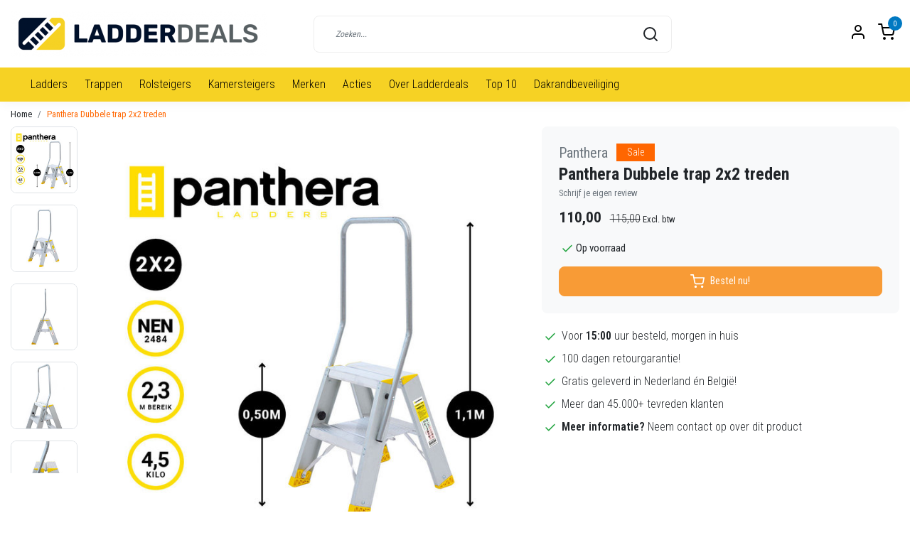

--- FILE ---
content_type: text/html;charset=utf-8
request_url: https://www.ladderdeals.nl/panthera-dubbele-trap-2x2-treden.html
body_size: 14684
content:
<!DOCTYPE html>
<html lang="nl">
<head>
  <!--
    Dynamic Theme
    Theme by InStijl Media
    https://www.instijlmedia.nl
    
    If you are interested in our special offers or some customizaton, please contact us at support@instijlmedia.nl.
    -->
    	  	<title>Panthera Dubbele trap 2x2 treden</title>
		    <meta name="description" content="Ladder nodig? Dubbele trap, Bordestrap, Vouwladder of Enkele ladder. ✓Gratis verzending ✓Direct leverbaar uit voorraad ✓Goedkoopste en Grootste voorraad v" />
  <meta name="keywords" content="Panthera, Panthera, Dubbele, trap, 2x2, treden" />
  <meta http-equiv="X-UA-Compatible" content="IE=Edge">
  <meta name="viewport" content="width=device-width">
  <meta name="apple-mobile-web-app-capable" content="yes">
  <meta name="apple-mobile-web-app-status-bar-style" content="black">
  <link rel="shortcut icon" href="https://cdn.webshopapp.com/shops/254937/themes/177432/v/232606/assets/favicon.ico?20210724000545" type="image/x-icon" />
  <meta property="og:title" content="Panthera Dubbele trap 2x2 treden">
  <meta property="og:type" content="website">
  <meta property="og:description" content="Ladder nodig? Dubbele trap, Bordestrap, Vouwladder of Enkele ladder. ✓Gratis verzending ✓Direct leverbaar uit voorraad ✓Goedkoopste en Grootste voorraad v">
  <meta property="og:site_name" content="Ladderdeals">
    <meta property="og:url" content="https://www.ladderdeals.nl/panthera-dubbele-trap-2x2-treden.html">
          <meta property="og:image" content="https://cdn.webshopapp.com/shops/254937/files/369825761/image.jpg">
  <meta property="og:image:width" content="1000px" />
  <meta property="og:image:height" content="525px" />
  	<link rel="preconnect" href="//ajax.googleapis.com">
	<link rel="preconnect" href="//cdn.webshopapp.com/">
	<link rel="preconnect" href="//cdn.webshopapp.com/">	
	<link rel="preconnect" href="//fonts.googleapis.com">
	<link rel="preconnect" href="//fonts.gstatic.com" crossorigin>
  <link rel="dns-prefetch" href="//ajax.googleapis.com">
	<link rel="dns-prefetch" href="//cdn.webshopapp.com/">
	<link rel="dns-prefetch" href="//cdn.webshopapp.com/">	
	<link rel="dns-prefetch" href="//fonts.googleapis.com">
	<link rel="dns-prefetch" href="//fonts.gstatic.com" crossorigin>
  <!-- Theme fonts -->
  <link href="//fonts.googleapis.com/css?family=Roboto%20Condensed:400,300,600,700" rel="preload" as="style">
    <link href="//fonts.googleapis.com/css?family=Roboto%20Condensed:400,300,600,700" rel="stylesheet">
	<!-- Theme CSS -->
  <link rel="stylesheet" href="https://cdn.webshopapp.com/shops/254937/themes/177432/assets/css-bootstrap.css?20211116115634" />
  <link rel="stylesheet" href="https://cdn.webshopapp.com/shops/254937/themes/177432/assets/css-owl-carousel.css?20211116115634" />
  <link rel="stylesheet" href="https://cdn.webshopapp.com/shops/254937/themes/177432/assets/style.css?20211116115634" />
  <link rel="stylesheet" href="https://cdn.webshopapp.com/shops/254937/themes/177432/assets/settings.css?20211116115634" />
  <script src="https://cdn.webshopapp.com/shops/254937/themes/177432/assets/js-jquery.js?20211116115634"></script>
  <!-- Google Tag Manager -->
      <meta charset="utf-8"/>
<!-- [START] 'blocks/head.rain' -->
<!--

  (c) 2008-2026 Lightspeed Netherlands B.V.
  http://www.lightspeedhq.com
  Generated: 21-01-2026 @ 05:28:02

-->
<link rel="canonical" href="https://www.ladderdeals.nl/panthera-dubbele-trap-2x2-treden.html"/>
<link rel="alternate" href="https://www.ladderdeals.nl/index.rss" type="application/rss+xml" title="Nieuwe producten"/>
<meta name="robots" content="noodp,noydir"/>
<meta name="google-site-verification" content="NfQU4ENmvoKyzw3cBAQvlbU0YjrO--py2Rt1nCJbUq8"/>
<meta property="og:url" content="https://www.ladderdeals.nl/panthera-dubbele-trap-2x2-treden.html?source=facebook"/>
<meta property="og:site_name" content="Ladderdeals"/>
<meta property="og:title" content="Panthera Dubbele trap 2x2 treden"/>
<meta property="og:description" content="Ladder nodig? Dubbele trap, Bordestrap, Vouwladder of Enkele ladder. ✓Gratis verzending ✓Direct leverbaar uit voorraad ✓Goedkoopste en Grootste voorraad v"/>
<meta property="og:image" content="https://cdn.webshopapp.com/shops/254937/files/369825761/panthera-panthera-dubbele-trap-2x2-treden.jpg"/>
<script src="https://www.powr.io/powr.js?external-type=lightspeed"></script>
<!--[if lt IE 9]>
<script src="https://cdn.webshopapp.com/assets/html5shiv.js?2025-02-20"></script>
<![endif]-->
<!-- [END] 'blocks/head.rain' -->
</head>
  
<body class="body osx webkit">
    <div id="wrapper" class="wrapper">
    <!-- Template -->
        
<header id="header" class="header-white nav-theme sticky-top">
    <div class="header-inner bg-header text-header">
    <div class="container-ism">
      <div class="row">
                <div class="col-6 col-lg-4 pr-0 order-xl-1">
          <div class="logo d-flex  justify-content-start align-items-center h-100">
            <a href="" title="" onclick="mobileNav($(this));return false;" id="resNavOpener" class="link link-menu text-center text-header mr-2 d-xl-none d-block" data-target="#overlayNavigation">
              <div class="menu-icon">
              <span class="fa fa-bars" data-feather="menu" aria-hidden="true"></span>
              </div>
            </a>
            <a href="https://www.ladderdeals.nl/" title="Ladderdeals | Professionele Ladders en Trappen voor de Beste Prijs">
              <img src="https://cdn.webshopapp.com/shops/254937/themes/177432/v/232606/assets/img-logo.png?20210724000545" alt="Ladderdeals | Professionele Ladders en Trappen voor de Beste Prijs" class="img-logo img-fluid">
            </a>
          </div>
        </div>
        <div class="col-1 col-lg-5 w-100 d-lg-block d-none justify-content-center align-self-center order-xl-2">
                              <div id="search">
                        <form role="search" action="https://www.ladderdeals.nl/collection/" method="get" id="formSearch" class="d-md-block d-none position-relative"  data-search-type="desktop">
                           <div class="search-theme white input-group-append btn-shortrounded align-items-center">
                  <input type="search" class="form-control border-squared-right border-0 py-3 h-auto focus-0" autocomplete="off" placeholder="Zoeken..." value="" name="q" id="search-input" data-device="desktop">
                  <a href="" class="btn btn-theme border-squared-left mb-0 p-0 px-3" type="submit" title="Zoeken" onclick="$('#formSearch').submit();">
                    <i class="fa fa-search" data-feather="search"></i>
                  </a>
               </div>
              <div class="autocomplete hide">
                                  <div class="search-title-box text-body all text-center py-2 px-3">
                    <span>Alle categorieën <i><em>(0)</em></i></span>
                 </div>
                <div class="products products-livesearch row px-3 mb-3 clearfix"></div>
                <div class="notfound hide p-3">Geen producten gevonden...</div>
                <div class="more px-3 mb-3 clear">
                                                      <a class="btn btn-secondary btn-sm result-btn livesearch" href="https://www.ladderdeals.nl/collection/">
                    <span>Bekijk alle resultaten</span>
                  </a>
                </div>
              </div>
            </form>
          </div>
                                      
                  </div>
        <div class="col-6 col-lg-3 order-3">
          <div class="d-inline-block h-100 float-right">
                        <div class="header-search d-lg-none d-inline-block h-100">
              <button class="btn-search btn-nav border-0 p-0 m-0 h-100 bg-header text-header focus-0" onclick="mobileNav($(this));return false;" data-target="#overlaySearch">
                <i class="fa fa-lg fa-search" aria-hidden="true" data-feather="search"></i>
              </button>
            </div>
                        <div class="header-user header-languages d-none h-100">
              <div class="dropdown">
                <button class="btn-user btn-nav border-0 p-0 m-0 h-100 text-header focus-0" onclick="mobileNav($(this));return false;" data-target="#overlayUser">
                        							                  	<span class="flag flag-nl"></span>
                  	      						                </button>
            	</div>
            </div>
                        <div class="header-user d-inline-block h-100">
              <button class="btn-user btn-nav border-0 p-0 m-0 h-100 text-header focus-0" onclick="mobileNav($(this));return false;" data-target="#overlayUser">
                <i class="fa fa-lg fa-user-o" aria-hidden="true" data-feather="user"></i>
              </button>
            </div>
                        <div class="header-cart d-inline-block h-100">
              <button class="btn-user btn-nav border-0 p-0 m-0 h-100 text-header focus-0 position-relative" onclick="mobileNav($(this));return false;" data-target="#overlayCart">
                <i class="fa fa-lg fa-shopping-cart" aria-hidden="true" data-feather="shopping-cart"></i>
                <span class="cart-count">0</span>
              </button>
            </div>
          </div>
        </div>

      </div>
    </div>
  </div>
            <nav id="megamenu" class="navbar navbar-expand-lg bg-navbar text-navbar py-0 d-xl-block d-none">
  <div class="container-ism">
    <div class="ism-mainnav">
      <ul class="nav mr-auto">
                                  <li class="nav-item item  categories">
            <a href="https://www.ladderdeals.nl/ladders/" class="nav-link">Ladders</a>
                                    <div class="subnav ism-dropdown">
                            	              	              	                                                              <ul class="subnav-col list-unstyled m-0">
                                          <li class="subitem">
                        <a href="https://www.ladderdeals.nl/ladders/enkele-ladders/" title="Enkele ladders">Enkele ladders</a>
                                              </li>
                                          <li class="subitem">
                        <a href="https://www.ladderdeals.nl/ladders/dubbele-ladders/" title="Dubbele ladders">Dubbele ladders</a>
                                              </li>
                                          <li class="subitem">
                        <a href="https://www.ladderdeals.nl/ladders/driedelige-ladders/" title="Driedelige ladders">Driedelige ladders</a>
                                              </li>
                                          <li class="subitem">
                        <a href="https://www.ladderdeals.nl/ladders/vouwladders/" title="Vouwladders">Vouwladders</a>
                                              </li>
                                          <li class="subitem">
                        <a href="https://www.ladderdeals.nl/ladders/telescopische-ladders/" title="Telescopische ladders">Telescopische ladders</a>
                                              </li>
                                          <li class="subitem">
                        <a href="https://www.ladderdeals.nl/ladders/dakladders/" title="Dakladders">Dakladders</a>
                                              </li>
                                          <li class="subitem">
                        <a href="https://www.ladderdeals.nl/ladders/plukladders/" title="Plukladders">Plukladders</a>
                                              </li>
                                          <li class="subitem">
                        <a href="https://www.ladderdeals.nl/ladders/ladder-accessoires/" title="Ladder accessoires">Ladder accessoires</a>
                                              </li>
                                          <li class="subitem">
                        <a href="https://www.ladderdeals.nl/ladders/onderdelen/" title="Onderdelen">Onderdelen</a>
                                              </li>
                                      </ul>
                              	            	            </div>
                    	</li>
                          <li class="nav-item item  categories">
            <a href="https://www.ladderdeals.nl/trappen/" class="nav-link">Trappen</a>
                                    <div class="subnav ism-dropdown">
                            	              	              	                                                              <ul class="subnav-col list-unstyled m-0">
                                          <li class="subitem">
                        <a href="https://www.ladderdeals.nl/trappen/huishoudtrappen/" title="Huishoudtrappen">Huishoudtrappen</a>
                                              </li>
                                          <li class="subitem">
                        <a href="https://www.ladderdeals.nl/trappen/bordestrappen/" title="Bordestrappen">Bordestrappen</a>
                                              </li>
                                          <li class="subitem">
                        <a href="https://www.ladderdeals.nl/trappen/dubbele-trappen/" title="Dubbele trappen">Dubbele trappen</a>
                                              </li>
                                          <li class="subitem">
                        <a href="https://www.ladderdeals.nl/trappen/multifunctionele-trappen/" title="Multifunctionele trappen">Multifunctionele trappen</a>
                                              </li>
                                          <li class="subitem">
                        <a href="https://www.ladderdeals.nl/trappen/magazijntrappen/" title="Magazijntrappen">Magazijntrappen</a>
                                              </li>
                                          <li class="subitem">
                        <a href="https://www.ladderdeals.nl/trappen/enkele-trappen/" title="Enkele trappen">Enkele trappen</a>
                                              </li>
                                          <li class="subitem">
                        <a href="https://www.ladderdeals.nl/trappen/onderdelen/" title="Onderdelen">Onderdelen</a>
                                              </li>
                                          <li class="subitem">
                        <a href="https://www.ladderdeals.nl/trappen/voegtrappen/" title="Voegtrappen">Voegtrappen</a>
                                              </li>
                                          <li class="subitem">
                        <a href="https://www.ladderdeals.nl/trappen/montagetrappen/" title="Montagetrappen">Montagetrappen</a>
                                              </li>
                                          <li class="subitem">
                        <a href="https://www.ladderdeals.nl/trappen/schilderstrappen/" title="Schilderstrappen">Schilderstrappen</a>
                                              </li>
                                      </ul>
                              	            	            </div>
                    	</li>
                          <li class="nav-item item  categories">
            <a href="https://www.ladderdeals.nl/rolsteigers/" class="nav-link">Rolsteigers</a>
                                    <div class="subnav ism-megamenu">
                            	                            <div class="container-ism d-flex position-relative">                                  <ul class="subnav-col list-unstyled m-0">
                                          <li class="subitem">
                        <a href="https://www.ladderdeals.nl/rolsteigers/rolsteiger-basis-semi-professioneel/" title="Rolsteiger Basis (semi-professioneel)">Rolsteiger Basis (semi-professioneel)</a>
                                                <ul class="subsubnav list-unstyled p-0 m-0">
                                                     <li class="subsubitem active">
                    <a href="https://www.ladderdeals.nl/rolsteigers/rolsteiger-basis-semi-professioneel/rolsteiger-basis-75-cm-breed/" title="Rolsteiger Basis 75 cm breed">Rolsteiger Basis 75 cm breed</a></li>
                                                     <li class="subsubitem">
                    <a href="https://www.ladderdeals.nl/rolsteigers/rolsteiger-basis-semi-professioneel/rolsteiger-basis-90-cm-breed/" title="Rolsteiger Basis 90 cm breed">Rolsteiger Basis 90 cm breed</a></li>
                                                     <li class="subsubitem">
                    <a href="https://www.ladderdeals.nl/rolsteigers/rolsteiger-basis-semi-professioneel/rolsteiger-basis-135-cm-breed/" title="Rolsteiger Basis 135 cm breed">Rolsteiger Basis 135 cm breed</a></li>
                                                                            </ul>
                                              </li>
                                      </ul>
                                  <ul class="subnav-col list-unstyled m-0">
                                          <li class="subitem">
                        <a href="https://www.ladderdeals.nl/rolsteigers/onderdelen/" title="Onderdelen">Onderdelen</a>
                                              </li>
                                      </ul>
                              	                <div class="menu-close">
                  <a href=" " title="" onclick="closeMenu();return false;">
                  	<i class="fa fa-close close" data-feather="x"></i>
                  </a>
                </div>
              	            	</div>            </div>
                    	</li>
                          <li class="nav-item item  categories">
            <a href="https://www.ladderdeals.nl/kamersteigers/" class="nav-link">Kamersteigers</a>
                                    <div class="subnav ism-dropdown">
                            	              	              	                                                              <ul class="subnav-col list-unstyled m-0">
                                          <li class="subitem">
                        <a href="https://www.ladderdeals.nl/kamersteigers/kamersteiger-75-cm-breed/" title="Kamersteiger 75 cm breed">Kamersteiger 75 cm breed</a>
                                              </li>
                                          <li class="subitem">
                        <a href="https://www.ladderdeals.nl/kamersteigers/kamersteiger-90-cm-breed/" title="Kamersteiger 90 cm breed">Kamersteiger 90 cm breed</a>
                                              </li>
                                          <li class="subitem">
                        <a href="https://www.ladderdeals.nl/kamersteigers/kamersteiger-135-cm-breed/" title="Kamersteiger 135 cm breed">Kamersteiger 135 cm breed</a>
                                              </li>
                                          <li class="subitem">
                        <a href="https://www.ladderdeals.nl/kamersteigers/kamersteigers/" title="Kamersteigers ">Kamersteigers </a>
                                              </li>
                                          <li class="subitem">
                        <a href="https://www.ladderdeals.nl/kamersteigers/onderdelen/" title="Onderdelen">Onderdelen</a>
                                              </li>
                                      </ul>
                              	            	            </div>
                    	</li>
                          <li class="nav-item item  categories">
            <a href="https://www.ladderdeals.nl/merken/" class="nav-link">Merken</a>
                                    <div class="subnav ism-megamenu">
                            	                            <div class="container-ism d-flex position-relative">                                  <ul class="subnav-col list-unstyled m-0">
                                          <li class="subitem">
                        <a href="https://www.ladderdeals.nl/merken/big-one/" title="Big One">Big One</a>
                                              </li>
                                      </ul>
                                  <ul class="subnav-col list-unstyled m-0">
                                          <li class="subitem">
                        <a href="https://www.ladderdeals.nl/merken/maxall/" title="Maxall">Maxall</a>
                                                <ul class="subsubnav list-unstyled p-0 m-0">
                                                     <li class="subsubitem active">
                    <a href="https://www.ladderdeals.nl/merken/maxall/trappen/" title="Trappen">Trappen</a></li>
                                                     <li class="subsubitem">
                    <a href="https://www.ladderdeals.nl/merken/maxall/ladders/" title="Ladders">Ladders</a></li>
                                                                            </ul>
                                              </li>
                                      </ul>
                                  <ul class="subnav-col list-unstyled m-0">
                                          <li class="subitem">
                        <a href="https://www.ladderdeals.nl/merken/solide/" title="Solide">Solide</a>
                                              </li>
                                      </ul>
                                  <ul class="subnav-col list-unstyled m-0">
                                          <li class="subitem">
                        <a href="https://www.ladderdeals.nl/merken/euroline/" title="Euroline">Euroline</a>
                                              </li>
                                      </ul>
                              	                <div class="menu-close">
                  <a href=" " title="" onclick="closeMenu();return false;">
                  	<i class="fa fa-close close" data-feather="x"></i>
                  </a>
                </div>
              	            	</div>            </div>
                    	</li>
                          <li class="nav-item item  categories">
            <a href="https://www.ladderdeals.nl/acties/" class="nav-link">Acties</a>
                    	</li>
                          <li class="nav-item item  categories">
            <a href="https://www.ladderdeals.nl/over-ladderdeals/" class="nav-link">Over Ladderdeals</a>
                    	</li>
                          <li class="nav-item item  categories">
            <a href="https://www.ladderdeals.nl/top-10/" class="nav-link">Top 10</a>
                    	</li>
                          <li class="nav-item item  categories">
            <a href="https://www.ladderdeals.nl/dakrandbeveiliging/" class="nav-link">Dakrandbeveiliging</a>
                                    <div class="subnav ism-dropdown">
                            	              	              	                                                              <ul class="subnav-col list-unstyled m-0">
                                          <li class="subitem">
                        <a href="https://www.ladderdeals.nl/dakrandbeveiliging/rss-schuin-dak/" title="RSS | Schuin dak">RSS | Schuin dak</a>
                                              </li>
                                          <li class="subitem">
                        <a href="https://www.ladderdeals.nl/dakrandbeveiliging/rss-losse-onderdelen/" title="RSS | Losse onderdelen">RSS | Losse onderdelen</a>
                                              </li>
                                      </ul>
                              	            	            </div>
                    	</li>
                              </ul>
    </div>
  </div>
</nav>      </header>    	<div class="ism-messages">
      	    	</div>
          		<!-- PRODUCT META -->
<div itemscope itemtype="http://schema.org/Product">
  <meta itemprop="name" content="Panthera Panthera Dubbele trap 2x2 treden">
  <meta itemprop="url" content="https://www.ladderdeals.nl/panthera-dubbele-trap-2x2-treden.html">
 	<meta itemprop="brand" content="Panthera" />    <meta itemprop="image" content="https://cdn.webshopapp.com/shops/254937/files/369825761/300x300x2/panthera-panthera-dubbele-trap-2x2-treden.jpg" />  
  <meta itemprop="gtin13" content="8720512430912" />  <meta itemprop="mpn" content="PADT-2" />  <meta itemprop="sku" content="PADT-2" />  
  <div itemprop="offers" itemscope itemtype="http://schema.org/Offer">
    <meta itemprop="priceCurrency" content="EUR">
    <meta itemprop="price" content="133.10" />
    <meta itemprop="url" content="https://www.ladderdeals.nl/panthera-dubbele-trap-2x2-treden.html">
    <meta itemprop="priceValidUntil" content="2027-01-21" />
    <meta itemprop="itemCondition" itemtype="https://schema.org/OfferItemCondition" content="https://schema.org/NewCondition"/>
    <meta itemprop="availability" content="http://schema.org/InStock">  </div>
  </div><!-- PRODUCT TEMPLATE -->
<main id="productpage" class="bg-white main pt-30px pt-0">
  <div class="container-ism">  <nav class="d-inline-block" aria-label="breadcrumb">
    <ol class="breadcrumb bg-transparent d-flex px-0 py-2 mb-0">
      <li class="breadcrumb-item small"><a href="https://www.ladderdeals.nl/" title="Home" class="text-body">Home</a></li>
            <li class="breadcrumb-item small active"><a href="https://www.ladderdeals.nl/panthera-dubbele-trap-2x2-treden.html" title="Panthera Dubbele trap 2x2 treden" class="text-theme">Panthera Dubbele trap 2x2 treden</a></li>
          </ol>
  </nav>
</div>          <div class="product-top bg-white">
  <div class="product-dropdown">
    <div class="container-ism">
      <div class="product-dropdown-wrap row justify-content-between align-items-center">
        <div class="product-dropdown-info d-flex align-items-center col-xl-8 col-md-6 col-12">
          <div class="product-dropdown-thumb">
          	<img src="https://cdn.webshopapp.com/shops/254937/files/369825761/65x65x2/panthera-panthera-dubbele-trap-2x2-treden.jpg" alt="Panthera Panthera Dubbele trap 2x2 treden" class="product-thumbnail" />
        	</div>
          <div class="product-details ml-2">
            <strong class="product-title font-weight-bold" itemprop="name" content="Panthera Panthera Dubbele trap 2x2 treden">Panthera Dubbele trap 2x2 treden</strong>
            <div class="price price-offer">
                <span class="price-old line-through">€115,00</span>                <strong class="price-new">€110,00</strong>
                             </div>
          </div>
        </div>
        <div class="product-dropdown-cart d-flex justify-lg-content-end justify-content-between text-right my-lg-0 my-2 col-xl-4 col-md-6 col-12">
          <a href="javascript:;" onclick="$('#product_configure_form').submit();" class="btn btn-incart btn-darken btn-shortrounded btn-block btn-shoppingcart no-effect" title="Bestel nu!">
            <span class="text">Bestel nu!</span>
                        <span class="icon d-lg-inline-block d-none"><i class="fa fa-shopping-cart"></i></span>
                      </a>
                  </div>
      </div>
    </div>
  </div>
  <div class="container-ism">
      <div class="product-top">
        <div class="row">
        <!-- Tablet & PC Image slider -->  
                <div class="col-md-6 col-xl-7 d-none d-sm-block">
          <div class="ism-product-slider sticky">
                        <div class="row">
                <div class="order-2 order-xl-1 col-md-12 col-xl-2">
                  <div class="ism-thumb-row row thumbnail-wrapper-scroll">
                                        <div class="ism-thumb col-md-4 col-xl-12 mb-3">
                      <a data-image-id="369825761" class="active">
                                                <img src=" " data-src="https://cdn.webshopapp.com/shops/254937/files/369825761/174x174x3/panthera-dubbele-trap-2x2-treden.jpg" title="Panthera Dubbele trap 2x2 treden" alt="Panthera Dubbele trap 2x2 treden" class="lazy img-fluid btn-shortrounded border cursor-hover"/>
                                              </a>
                    </div>
                                        <div class="ism-thumb col-md-4 col-xl-12 mb-3">
                      <a data-image-id="369825763">
                                                <img src=" " data-src="https://cdn.webshopapp.com/shops/254937/files/369825763/174x174x3/panthera-dubbele-trap-2x2-treden.jpg" title="Panthera Dubbele trap 2x2 treden" alt="Panthera Dubbele trap 2x2 treden" class="lazy img-fluid btn-shortrounded border cursor-hover"/>
                                              </a>
                    </div>
                                        <div class="ism-thumb col-md-4 col-xl-12 mb-3">
                      <a data-image-id="369825765">
                                                <img src=" " data-src="https://cdn.webshopapp.com/shops/254937/files/369825765/174x174x3/panthera-dubbele-trap-2x2-treden.jpg" title="Panthera Dubbele trap 2x2 treden" alt="Panthera Dubbele trap 2x2 treden" class="lazy img-fluid btn-shortrounded border cursor-hover"/>
                                              </a>
                    </div>
                                        <div class="ism-thumb col-md-4 col-xl-12 mb-3">
                      <a data-image-id="369825767">
                                                <img src=" " data-src="https://cdn.webshopapp.com/shops/254937/files/369825767/174x174x3/panthera-dubbele-trap-2x2-treden.jpg" title="Panthera Dubbele trap 2x2 treden" alt="Panthera Dubbele trap 2x2 treden" class="lazy img-fluid btn-shortrounded border cursor-hover"/>
                                              </a>
                    </div>
                                        <div class="ism-thumb col-md-4 col-xl-12 mb-3">
                      <a data-image-id="369825776">
                                                <img src=" " data-src="https://cdn.webshopapp.com/shops/254937/files/369825776/174x174x3/panthera-dubbele-trap-2x2-treden.jpg" title="Panthera Dubbele trap 2x2 treden" alt="Panthera Dubbele trap 2x2 treden" class="lazy img-fluid btn-shortrounded border cursor-hover"/>
                                              </a>
                    </div>
                                        <div class="ism-thumb col-md-4 col-xl-12 mb-3">
                      <a data-image-id="369825773">
                                                <img src=" " data-src="https://cdn.webshopapp.com/shops/254937/files/369825773/174x174x3/panthera-dubbele-trap-2x2-treden.jpg" title="Panthera Dubbele trap 2x2 treden" alt="Panthera Dubbele trap 2x2 treden" class="lazy img-fluid btn-shortrounded border cursor-hover"/>
                                              </a>
                    </div>
                                        <div class="ism-thumb col-md-4 col-xl-12 mb-3">
                      <a data-image-id="369825771">
                                                <img src=" " data-src="https://cdn.webshopapp.com/shops/254937/files/369825771/174x174x3/panthera-dubbele-trap-2x2-treden.jpg" title="Panthera Dubbele trap 2x2 treden" alt="Panthera Dubbele trap 2x2 treden" class="lazy img-fluid btn-shortrounded border cursor-hover"/>
                                              </a>
                    </div>
                                        <div class="ism-thumb col-md-4 col-xl-12 mb-3">
                      <a data-image-id="369825777">
                                                <img src=" " data-src="https://cdn.webshopapp.com/shops/254937/files/369825777/174x174x3/panthera-dubbele-trap-2x2-treden.jpg" title="Panthera Dubbele trap 2x2 treden" alt="Panthera Dubbele trap 2x2 treden" class="lazy img-fluid btn-shortrounded border cursor-hover"/>
                                              </a>
                    </div>
                                        <div class="ism-thumb col-md-4 col-xl-12 mb-3">
                      <a data-image-id="369825779">
                                                <img src=" " data-src="https://cdn.webshopapp.com/shops/254937/files/369825779/174x174x3/panthera-dubbele-trap-2x2-treden.jpg" title="Panthera Dubbele trap 2x2 treden" alt="Panthera Dubbele trap 2x2 treden" class="lazy img-fluid btn-shortrounded border cursor-hover"/>
                                              </a>
                    </div>
                                        <div class="ism-thumb col-md-4 col-xl-12 mb-3">
                      <a data-image-id="369825760">
                                                <img src=" " data-src="https://cdn.webshopapp.com/shops/254937/files/369825760/174x174x3/panthera-dubbele-trap-2x2-treden.jpg" title="Panthera Dubbele trap 2x2 treden" alt="Panthera Dubbele trap 2x2 treden" class="lazy img-fluid btn-shortrounded border cursor-hover"/>
                                              </a>
                    </div>
                                      </div>
                </div>
              <div class="order-1 order-xl-2 col-md-12 col-xl-10 mb-5 mb-xl-0 pr-xl-4">
                <div class="ism-product-images">
                                        <div class="item text-center">
                      <a href="https://cdn.webshopapp.com/shops/254937/files/369825761/panthera-dubbele-trap-2x2-treden.jpg" data-fancybox="gallery" class="position-relative  first" data-image-id="369825761">
                      <img src=" " data-src="https://cdn.webshopapp.com/shops/254937/files/369825761/642x642x3/panthera-dubbele-trap-2x2-treden.jpg" title="Panthera Dubbele trap 2x2 treden" alt="Panthera Dubbele trap 2x2 treden" class="lazy img-fluid btn-shortrounded">
                        <div class="enlarge text-body small text-md-right text-center"><i class="fa fa-search-plus" aria-hidden="true"></i><span class="pl-2">Afbeelding vergroten</span></div>
                      </a>
                    </div>
                                        <div class="item text-center">
                      <a href="https://cdn.webshopapp.com/shops/254937/files/369825763/panthera-dubbele-trap-2x2-treden.jpg" data-fancybox="gallery" class="position-relative " data-image-id="369825763">
                      <img src=" " data-src="https://cdn.webshopapp.com/shops/254937/files/369825763/642x642x3/panthera-dubbele-trap-2x2-treden.jpg" title="Panthera Dubbele trap 2x2 treden" alt="Panthera Dubbele trap 2x2 treden" class="lazy img-fluid btn-shortrounded">
                        <div class="enlarge text-body small text-md-right text-center"><i class="fa fa-search-plus" aria-hidden="true"></i><span class="pl-2">Afbeelding vergroten</span></div>
                      </a>
                    </div>
                                        <div class="item text-center">
                      <a href="https://cdn.webshopapp.com/shops/254937/files/369825765/panthera-dubbele-trap-2x2-treden.jpg" data-fancybox="gallery" class="position-relative " data-image-id="369825765">
                      <img src=" " data-src="https://cdn.webshopapp.com/shops/254937/files/369825765/642x642x3/panthera-dubbele-trap-2x2-treden.jpg" title="Panthera Dubbele trap 2x2 treden" alt="Panthera Dubbele trap 2x2 treden" class="lazy img-fluid btn-shortrounded">
                        <div class="enlarge text-body small text-md-right text-center"><i class="fa fa-search-plus" aria-hidden="true"></i><span class="pl-2">Afbeelding vergroten</span></div>
                      </a>
                    </div>
                                        <div class="item text-center">
                      <a href="https://cdn.webshopapp.com/shops/254937/files/369825767/panthera-dubbele-trap-2x2-treden.jpg" data-fancybox="gallery" class="position-relative " data-image-id="369825767">
                      <img src=" " data-src="https://cdn.webshopapp.com/shops/254937/files/369825767/642x642x3/panthera-dubbele-trap-2x2-treden.jpg" title="Panthera Dubbele trap 2x2 treden" alt="Panthera Dubbele trap 2x2 treden" class="lazy img-fluid btn-shortrounded">
                        <div class="enlarge text-body small text-md-right text-center"><i class="fa fa-search-plus" aria-hidden="true"></i><span class="pl-2">Afbeelding vergroten</span></div>
                      </a>
                    </div>
                                        <div class="item text-center">
                      <a href="https://cdn.webshopapp.com/shops/254937/files/369825776/panthera-dubbele-trap-2x2-treden.jpg" data-fancybox="gallery" class="position-relative " data-image-id="369825776">
                      <img src=" " data-src="https://cdn.webshopapp.com/shops/254937/files/369825776/642x642x3/panthera-dubbele-trap-2x2-treden.jpg" title="Panthera Dubbele trap 2x2 treden" alt="Panthera Dubbele trap 2x2 treden" class="lazy img-fluid btn-shortrounded">
                        <div class="enlarge text-body small text-md-right text-center"><i class="fa fa-search-plus" aria-hidden="true"></i><span class="pl-2">Afbeelding vergroten</span></div>
                      </a>
                    </div>
                                        <div class="item text-center">
                      <a href="https://cdn.webshopapp.com/shops/254937/files/369825773/panthera-dubbele-trap-2x2-treden.jpg" data-fancybox="gallery" class="position-relative " data-image-id="369825773">
                      <img src=" " data-src="https://cdn.webshopapp.com/shops/254937/files/369825773/642x642x3/panthera-dubbele-trap-2x2-treden.jpg" title="Panthera Dubbele trap 2x2 treden" alt="Panthera Dubbele trap 2x2 treden" class="lazy img-fluid btn-shortrounded">
                        <div class="enlarge text-body small text-md-right text-center"><i class="fa fa-search-plus" aria-hidden="true"></i><span class="pl-2">Afbeelding vergroten</span></div>
                      </a>
                    </div>
                                        <div class="item text-center">
                      <a href="https://cdn.webshopapp.com/shops/254937/files/369825771/panthera-dubbele-trap-2x2-treden.jpg" data-fancybox="gallery" class="position-relative " data-image-id="369825771">
                      <img src=" " data-src="https://cdn.webshopapp.com/shops/254937/files/369825771/642x642x3/panthera-dubbele-trap-2x2-treden.jpg" title="Panthera Dubbele trap 2x2 treden" alt="Panthera Dubbele trap 2x2 treden" class="lazy img-fluid btn-shortrounded">
                        <div class="enlarge text-body small text-md-right text-center"><i class="fa fa-search-plus" aria-hidden="true"></i><span class="pl-2">Afbeelding vergroten</span></div>
                      </a>
                    </div>
                                        <div class="item text-center">
                      <a href="https://cdn.webshopapp.com/shops/254937/files/369825777/panthera-dubbele-trap-2x2-treden.jpg" data-fancybox="gallery" class="position-relative " data-image-id="369825777">
                      <img src=" " data-src="https://cdn.webshopapp.com/shops/254937/files/369825777/642x642x3/panthera-dubbele-trap-2x2-treden.jpg" title="Panthera Dubbele trap 2x2 treden" alt="Panthera Dubbele trap 2x2 treden" class="lazy img-fluid btn-shortrounded">
                        <div class="enlarge text-body small text-md-right text-center"><i class="fa fa-search-plus" aria-hidden="true"></i><span class="pl-2">Afbeelding vergroten</span></div>
                      </a>
                    </div>
                                        <div class="item text-center">
                      <a href="https://cdn.webshopapp.com/shops/254937/files/369825779/panthera-dubbele-trap-2x2-treden.jpg" data-fancybox="gallery" class="position-relative " data-image-id="369825779">
                      <img src=" " data-src="https://cdn.webshopapp.com/shops/254937/files/369825779/642x642x3/panthera-dubbele-trap-2x2-treden.jpg" title="Panthera Dubbele trap 2x2 treden" alt="Panthera Dubbele trap 2x2 treden" class="lazy img-fluid btn-shortrounded">
                        <div class="enlarge text-body small text-md-right text-center"><i class="fa fa-search-plus" aria-hidden="true"></i><span class="pl-2">Afbeelding vergroten</span></div>
                      </a>
                    </div>
                                        <div class="item text-center">
                      <a href="https://cdn.webshopapp.com/shops/254937/files/369825760/panthera-dubbele-trap-2x2-treden.jpg" data-fancybox="gallery" class="position-relative " data-image-id="369825760">
                      <img src=" " data-src="https://cdn.webshopapp.com/shops/254937/files/369825760/642x642x3/panthera-dubbele-trap-2x2-treden.jpg" title="Panthera Dubbele trap 2x2 treden" alt="Panthera Dubbele trap 2x2 treden" class="lazy img-fluid btn-shortrounded">
                        <div class="enlarge text-body small text-md-right text-center"><i class="fa fa-search-plus" aria-hidden="true"></i><span class="pl-2">Afbeelding vergroten</span></div>
                      </a>
                    </div>
                                        </div>  
                    <div class="d-flex justify-content-center align-items-center">
                 
                </div>
              </div>
            </div>
                  </div>
        </div>
                          <div class="col-md-6 col-xl-5">
            <div class="row">
              <div class="col-md-12">
                <div class="product-cart-details bg-light btn-shortrounded p-3 p-md-4 mb-3 clearfix">
                  <div class="product-title">
                  <span class="brand-title h5 text-muted d-inline-block align-middle mr-2">Panthera</span>                                        <div class="sale-tag bg-theme d-inline-block mb-1">
                      Sale                                                                </div>
                                      <h1 class="product-title h4 font-weight-bold mb-0">Panthera Dubbele trap 2x2 treden</h1>
                </div>
                                  <div class="product-reviews reviews d-inline-flex mb-2">
                    <div class="stars-none filler"> <a href=" " title=""  data-toggle="modal" data-target="#reviewsModal" class="text-muted small scroll">Schrijf je eigen review</a></div>                  </div>
                                    <div id="productPrice" class="mb-2">
                    <div class="product-price">
  <div class="d-block">
        <strong class="price-new d-inline-block discount">110,00</strong>
    <div class="pl-md-2 d-inline-block"><del>115,00</del><small class="shipping-cost collection"> Excl. btw</small></div>
      </div>
</div>
<div class="product-shipping-cost text-muted">
	  <small class="unit-cost collection">
      </small>
    </div>                  </div>
                 	                  									                                    <form action="https://www.ladderdeals.nl/cart/add/243870886/" id="product_configure_form" method="post">  
                    <div class="product-custom mb-3 d-none">
                                              <input type="hidden" name="bundle_id" id="product_configure_bundle_id" value="">
                                          </div>
                    <div class="delivery-stock mb-3 align-items-center">
                        <div class="stock d-inline-block align-middle mr-1">
                                                                                                                                      <div class="in-stock d-inline-flex align-items-center"><strong><i data-feather="check" height="18" class="fa fa-check text-success"></i>Op voorraad</strong></div>
                                                                                                    </div>
                                          </div>
                  	                    <div class="mt-3 d-flex">
                    	<div class="d-block w-100">
                                                <a href="javascript:;" onclick="$('#product_configure_form').submit();return false" class="btn btn-incart btn-darken btn-shortrounded d-flex align-items-center justify-content-center py-2 w-100" title="Bestel nu!" data-product='{"title":"Panthera Dubbele trap 2x2 treden","price":"110,00","img":"https://cdn.webshopapp.com/shops/254937/files/369825761/220x210x2/image.jpg"}' >
                          <i class="fa fa-shopping-cart pr-1 mr-1" data-feather="shopping-cart" aria-hidden="true"></i>Bestel nu!
                        </a>
                                              </div>
                  	</div>
                                                        </form>
                </div>
                <ul class="product-usp list-unstyled mb-0">
                  	                    <li class="py-1">
                    	<i class="fa fa-check text-success" data-feather="check" height="18" aria-hidden="true"></i>
            					Voor <strong>15:00</strong> uur besteld, morgen in huis
                    </li>
                  	                  	                  	<li class="py-1">
                    	<i class="fa fa-check text-success" data-feather="check" height="18" aria-hidden="true"></i>
                      100 dagen retourgarantie!
                    </li>
                  	                  	<li class="py-1">
                    	<i class="fa fa-check text-success" data-feather="check" height="18" aria-hidden="true"></i>
                       Gratis geleverd in Nederland én België!
                    </li>
                  	                  	<li class="py-1">
                    	<i class="fa fa-check text-success" data-feather="check" height="18" aria-hidden="true"></i>
                      Meer dan 45.000+ tevreden klanten
                    </li>
                  	                                        <li class="py-1">
                      <i class="fa fa-check text-success" data-feather="check" height="18" aria-hidden="true"></i>
                      <strong>Meer informatie? </strong><a href="https://www.ladderdeals.nl/service/?message=Ik heb een vraag over dit product.&amp;subject=Panthera%20Dubbele%20trap%202x2%20treden#customerservice" class="text-body scroll">Neem contact op over dit product</a>
                    </li>
                                     </ul>
              </div>
            </div>
          </div>
        </div>
      </div>
  </div>
</div>
<div class="product-bottom bg-white pt-lg-5 pt-2">
  <div class="container-ism">
    <div class="row">
      <div class="col-12">
        <div class="block-information">
                    <div class="block-box block-info mb-lg-3 mb-2">
                        <div class="title-box h4 text-headings mb-lg-3 mb-0">
              <strong>Productomschrijving</strong>
            </div>
                      	                        <div id="info" class="content-box show">
              <p>Panthera</p>
            </div>
                                  </div>
                                                            <div class="block-box block-spec mb-lg-3 mb-2">
                        <div class="title-box text-headings">
              <strong>Product informatie</strong>
            </div>
                        <div id="code" class="content-box show">
              <table class="table table-borderless mb-0">
                                <tr>
                  <td class="text-muted border-0 p-0">Merk</td>
                  <td class="border-0 p-0"><a href="https://www.ladderdeals.nl/brands/panthera/" title="Panthera"><u>Panthera</u></a></td>
                </tr>
                                                 <tr>
                  <td class="text-muted border-0 p-0">Artikelcode</td>
                  <td class="border-0 p-0">PADT-2</td>
                </tr>
                                                <tr>
                  <td class="text-muted border-0 p-0">SKU</td>
                  <td class="border-0 p-0">PADT-2</td>
                </tr>
                                                 <tr>
                  <td class="text-muted border-0 p-0">EAN</td>
                  <td class="border-0 p-0">8720512430912</td>
                </tr>
                              </table>
            </div>
        	</div>
                </div>
              </div>
      <div class="col-12">
            	</div>
		</div>
	</div>
</div>
<div class="product-reviews bg-white pt-lg-5 mb-lg-0 mb-2">
  <div class="container-ism">
    <div class="title-box py-2">
      <div class="title-box h4 text-headings mb-lg-2 mb-0">
      <strong>Wat onze klanten zeggen</strong>
      </div>
    </div>
    <div id="reviews" class="content-box pb-5">
			<div class="reviews row">
  <div class="review-main col-sm-12">
  	<div class="product-reviews d-lg-flex justify-content-between align-items-end mt-lg-0 mt-3 mb-4">
      <div class="stars">
                  <i class="fa fa-star o" aria-hidden="true"></i><i class="fa fa-star o" aria-hidden="true"></i><i class="fa fa-star o" aria-hidden="true"></i><i class="fa fa-star o" aria-hidden="true"></i><i class="fa fa-star o" aria-hidden="true"></i>                 <span class="text d-block text-underline text-headings"><p class="mb-0">average of 0 review(s)</p></span>
      </div>
      <div class="submit-box">
       <a href="" title="" data-toggle="modal" data-target="#reviewsModal" class="btn btn-theme btn-darken btn-shortrounded">Schrijf je eigen review</a>
      </div>
     </div>
            <div class="clear"></div>
      <strong>Geen reviews gevonden</strong><br />
      <span class="italic">Help ons en andere klanten door het schrijven van een review</span>
         </div>
</div>
    </div>
  </div>
</div>
  </main>          <div class="theme-usp text-xl-left text-center down text-xl-center d-none d-sm-block footer">
    <div class="container-ism">
        <div class="row">
                      <div class="col-xl col-md-6 mb-md-0 mb-3">
              <div class="usp-item d-inline-block align-items-center"><i class="fa fa-check mr-2 co-theme"></i><span>100 dagen retourgarantie!</span></div>
            </div>
                      <div class="col-xl col-md-6 mb-md-0 mb-3">
              <div class="usp-item d-inline-block align-items-center"><i class="fa fa-check mr-2 co-theme"></i><span>Binnen 24 uur geleverd!</span></div>
            </div>
                      <div class="col-xl col-md-6 mb-md-0 mb-3">
              <div class="usp-item d-inline-block align-items-center"><i class="fa fa-check mr-2 co-theme"></i><span>Gratis geleverd in Nederland én België!</span></div>
            </div>
                      <div class="col-xl col-md-6 mb-md-0 mb-3">
              <div class="usp-item d-inline-block align-items-center"><i class="fa fa-check mr-2 co-theme"></i><span>Vragen? Bel ons op: 085-0656192</span></div>
            </div>
                  </div>
    </div>
</div>
<div id="theme-contact" class="bg-contact text-contact">
    <div class="container-ism pt-3 pb-2">
        <div class="row">
          <div class="col-12 col-md-12 col-lg-4">
            <form id="formNewsletter" action="https://www.ladderdeals.nl/account/newsletter/" method="post">
              <div class="form-group">
                <label for="formNewsletterEmail"><strong>Abonneer je op onze nieuwsbrief</strong></label>
                <input type="hidden" name="key" value="b9bc20f69b92e1b9291a158b60193b98">
                <div class="input-group-append">
                  <input type="email" name="email" id="formNewsletterEmail" class="form-control btn-shortrounded border-squared-right h-auto" aria-describedby="emailHelp" placeholder="Voer je e-mailadres in">
                  <button type="submit" onclick="$('#formNewsletter').submit(); return false;" title="Subscribe" class="btn btn-theme btn-darken btn-shortrounded product-tag border-squared-left mb-0 p-0 px-3">Abonneer</button>
              	</div>
                <small id="emailHelp" class="form-text">* Wij zullen nooit informatie delen met derden.</small>
              </div>
            </form>
          </div>
          <div class="col-12 col-md-6 col-lg-4 col-xl pr0 pl0 d-flex justify-content-start justify-content-lg-center">
            <div class="d-flex align-items-center">
              <div class="contact-icon mr-3">
                <svg class="fa fa-user fa-lg" data-feather="user" width="32" height="32"></svg>
              </div>
              <div class="account-content">
                                <div class="title-box font-weight-bold">
                  <strong>Mijn account</strong>
                </div>
                <div class="content-box">
                  Regel alles in je account. Volg je bestelling, betaal facturen of retourneer een artikel.
                </div>
                            	</div>
            </div>
          </div>
          <div class="col-12 col-md-6 col-lg-3 col-xl pr0 pl0 d-flex justify-content-start justify-content-lg-center">
           	<div class="d-flex align-items-center">
              <div class="contact-icon mr-3">
                <svg class="fa fa-comment-o fa-lg" data-feather="message-square" width="32" height="32"></svg>
              </div>
              <div class="contact-content">
                                  <div class="contact-content-title font-weight-bold">
                    <strong>Vragen?</strong>
                  </div>
                  <div class="contact-content-subtitle">
                    We helpen je graag. Pleeg onze klantenservice raad
                  </div>
                            	</div>
            </div>
          </div>
        </div>
    </div>
</div>    <footer id="footer">
  <div class="container-ism pt-md-5 pt-3">
    <div class="row">
            <div class="col-12 col-md-6 col-lg-3">
        <div class="title-box h5 text-footer mb-2">
                    <strong>Klantenservice</strong>
                            </div>     
        <div id="servicelinks" class="content-box show">
          <ul class="list-unstyled text-small">
                        <li><a class="text-footer" href="https://www.ladderdeals.nl/service/aflevermoment-en-gewenste-locatie/" title="Aflevermoment &amp; gewenste locatie">Aflevermoment &amp; gewenste locatie</a></li>
                        <li><a class="text-footer" href="https://www.ladderdeals.nl/service/algemene-voorwaarden/" title="Algemene voorwaarden">Algemene voorwaarden</a></li>
                        <li><a class="text-footer" href="https://www.ladderdeals.nl/service/bestellen-en-betalen/" title="Bestellen &amp; betalen">Bestellen &amp; betalen</a></li>
                        <li><a class="text-footer" href="https://www.ladderdeals.nl/service/contact/" title="Contact">Contact</a></li>
                        <li><a class="text-footer" href="https://www.ladderdeals.nl/service/garantie-and-klachten/" title="Garantie &amp; klachten">Garantie &amp; klachten</a></li>
                        <li><a class="text-footer" href="https://www.ladderdeals.nl/service/links/" title="Links">Links</a></li>
                        <li><a class="text-footer" href="https://www.ladderdeals.nl/service/over-ons/" title="Over Ladderdeals.nl">Over Ladderdeals.nl</a></li>
                        <li><a class="text-footer" href="https://www.ladderdeals.nl/service/privacy-policy/" title="Privacy policy">Privacy policy</a></li>
                        <li><a class="text-footer" href="https://www.ladderdeals.nl/service/ruilen-en-retourneren/" title="Ruilen &amp; retourneren">Ruilen &amp; retourneren</a></li>
                        <li><a class="text-footer" href="https://www.ladderdeals.nl/service/verzenden-en-bezorgen/" title="Verzenden &amp; bezorgen">Verzenden &amp; bezorgen</a></li>
                      </ul>
      	</div>
      </div>
       <div class="col-12 col-md-6 col-lg-3">
				<div class="title-box h5 text-footer mb-2">
                     <strong>Mijn account</strong>
                            </div>       
        <div id="myacc" class="content-box show">
          <ul class="list-unstyled text-small">
                        <li><a class="text-footer" href="https://www.ladderdeals.nl/account/login/" title="Inloggen">Inloggen</a></li>
                        <li><a class="text-footer" href="https://www.ladderdeals.nl/account/orders/" title="Mijn bestellingen">Mijn bestellingen</a></li>
            <li><a class="text-footer" href="https://www.ladderdeals.nl/account/wishlist/" title="Mijn verlanglijst">Mijn verlanglijst</a></li>
            <li><a class="text-footer" href="https://www.ladderdeals.nl/compare/" title="Vergelijk producten">Vergelijk producten</a></li>
          </ul>
      	</div>
               </div>
      <div class="col-12 col-md-6 col-lg-3">
        <div class="title-box h5 text-footer mb-2">
                    <strong>Categorieën</strong>
                             </div>  
        <div id="cate" class="content-box show">
          <ul class="list-unstyled text-small">
                        <li><a class="text-footer" href="https://www.ladderdeals.nl/ladders/" title="Ladders">Ladders</a></li>
                        <li><a class="text-footer" href="https://www.ladderdeals.nl/trappen/" title="Trappen">Trappen</a></li>
                        <li><a class="text-footer" href="https://www.ladderdeals.nl/rolsteigers/" title="Rolsteigers">Rolsteigers</a></li>
                        <li><a class="text-footer" href="https://www.ladderdeals.nl/kamersteigers/" title="Kamersteigers">Kamersteigers</a></li>
                        <li><a class="text-footer" href="https://www.ladderdeals.nl/merken/" title="Merken">Merken</a></li>
                        <li><a class="text-footer" href="https://www.ladderdeals.nl/acties/" title="Acties">Acties</a></li>
                        <li><a class="text-footer" href="https://www.ladderdeals.nl/over-ladderdeals/" title="Over Ladderdeals">Over Ladderdeals</a></li>
                        <li><a class="text-footer" href="https://www.ladderdeals.nl/top-10/" title="Top 10">Top 10</a></li>
                      </ul>
        </div>
      </div>
      <div class="col-12 col-md-6 col-lg-3">
        <div class="block-box mb-4">
          <div class="title-box h5 text-footer mb-2">
                         <strong>Contactgegevens</strong>
                                  </div>          
          <div id="contacts" class="content-box show mb-3">
            <div class="contact-info"> 
              <div class="content-box">  
                <span class="text-footer">Ladderdeals</span>
                <ul class="list-unstyled text-footer">
                  <li class="d-flex align-items-top align-middle"><svg class="fa fa-lg fa-phone mr-1" data-feather="phone" height="24"></svg><span>085 - 0656192</span></li>                  <li class="d-flex align-items-top align-middle"><svg class="fa fa-lg fa-envelope mr-1" data-feather="mail" height="24"></svg><span><a href="/cdn-cgi/l/email-protection" class="__cf_email__" data-cfemail="3b52555d547b575a5f5f5e495f5e5a5748155557">[email&#160;protected]</a></span></li>                                  </ul>
                <ul class="list-unstyled text-footer">
                	                	                	              	</ul>
              </div>
            </div>
                                                                      </div>
        </div>
      </div>
    </div>
  </div>
</footer>
<div class="container-ism">
  <div class="row justify-content-between align-items-center">
    <div class="copyright col-lg-5 col-12 py-2">
      <span class="small">© Copyright 2026 - Ladderdeals | Realisatie<a href="https://www.instijlmedia.nl" target="_blank" title="InStijl Media" class="text-copy"> InStijl Media</a></span>
      <span class="small"><br />
              	<a href="https://www.ladderdeals.nl/service/disclaimer/"  class="text-muted" title="Disclaimer">Disclaimer</a>
              	| <a href="https://www.ladderdeals.nl/service/privacy-policy/"  class="text-muted" title="Privacy policy">Privacy policy</a>
              	| <a href="https://www.ladderdeals.nl/sitemap/"  class="text-muted" title="Sitemap">Sitemap</a>
       | 
      <a href="https://www.ladderdeals.nl/index.rss" target="_blank" title="RSS Ladderdeals" class="text-muted">RSS Feed</a>      </span>
    </div>
    <div class="Payments col-lg-7 col-12 text-lg-right py-xl-0 py-2">
      <div class="paymentMethods paymentMethods-originals">
                <img src="https://cdn.webshopapp.com/assets/icon-payment-mastercard.png?2025-02-20" title="MasterCard" alt="MasterCard" />
                <img src="https://cdn.webshopapp.com/assets/icon-payment-visa.png?2025-02-20" title="Visa" alt="Visa" />
                <img src="https://cdn.webshopapp.com/assets/icon-payment-mistercash.png?2025-02-20" title="Bancontact" alt="Bancontact" />
                <img src="https://cdn.webshopapp.com/assets/icon-payment-directebanking.png?2025-02-20" title="SOFORT Banking" alt="SOFORT Banking" />
                <img src="https://cdn.webshopapp.com/assets/icon-payment-maestro.png?2025-02-20" title="Maestro" alt="Maestro" />
                <img src="https://cdn.webshopapp.com/assets/icon-payment-belfius.png?2025-02-20" title="Belfius" alt="Belfius" />
                <img src="https://cdn.webshopapp.com/assets/icon-payment-kbc.png?2025-02-20" title="KBC" alt="KBC" />
                <img src="https://cdn.webshopapp.com/assets/icon-payment-ideal.png?2025-02-20" title="iDEAL" alt="iDEAL" />
                <img src="https://cdn.webshopapp.com/assets/icon-payment-klarnapaylater.png?2025-02-20" title="Klarna Pay Later" alt="Klarna Pay Later" />
                <img src="https://cdn.webshopapp.com/assets/icon-payment-banktransfer.png?2025-02-20" title="Bank transfer" alt="Bank transfer" />
                <img src="https://cdn.webshopapp.com/assets/icon-payment-paypal.png?2025-02-20" title="PayPal" alt="PayPal" />
        				        
      </div>
    </div>
  </div>
</div>        <!-- END Template -->
  </div>
          <!-- Theme Navs -->
      	<div id="overlayUser" class="overlay" onclick="mobileNav($(this));return false;" data-target="#overlayUser">
  <div class="overlay-content">
		<div class="overlay-header bg-white text-body font-weight-bold border-bottom">
      <h5 class="overlay-title">Mijn account</h5>
     <button type="button" class="close" onclick="mobileNav($(this));return false;" data-target="#overlayUser">
        <span class="fa fa-times" data-feather="x" aria-hidden="true"></span>
      </button>
    </div>
    <div class="overlay-body">
        <div class="container-ism text-left py-4">
            <div class="row">
                <div class="col-12">
                                        You are not logged in. Log in to make use of all the benefits. Or create an account now.
                                    </div>
            </div>
            <div class="row">
                <div class="col-12">
                                      	<form method="post" id="ism-loginForm" action="https://www.ladderdeals.nl/account/loginPost/?return=https%3A%2F%2Fwww.ladderdeals.nl%2Fpanthera-dubbele-trap-2x2-treden.html">
                      <input type="hidden" name="key" value="b9bc20f69b92e1b9291a158b60193b98" />
                      <input type="hidden" name="type" value="login" />
                      <div class="form-group">
                         <label for="ismLoginEmail" class="small">E-mailadres</label>
                         <input type="email" name="email" class="form-control" id="ismLoginEmail" placeholder="Naam" autocomplete='email' required>
                      </div>
                      <div class="form-group mb-0">
                         <label for="ismLoginPassword" class="small">Wachtwoord</label>
                         <input type="password" name="password" class="form-control" id="ismLoginPassword" placeholder="Wachtwoord" autocomplete='current-password' required>
                      </div>
                      <div class="d-block align-items-center w-100 mt-3">
                        <button type="submit" class="btn btn-theme d-block w-100 btn-darken btn-shortrounded mb-2"><i class="fa fa-user-circle-o pr-2" aria-hidden="true"></i>Log in</button>
                      <a href="https://www.ladderdeals.nl/account/register/" class="btn btn-secondary d-block btn-darken btn-shortrounded"><i class="fa fa-plus pr-2" aria-hidden="true"></i>Registreren</a>
                        <a class="link text-muted text-right" href="https://www.ladderdeals.nl/account/password/"><small>Wachtwoord vergeten?</small></a>
                      </div>
                  </form>
                                    </div>
            </div>
        </div>
		</div>
      </div>
</div>    	<div id="overlayCart" class="overlay" onclick="mobileNav($(this));return false;" data-target="#overlayCart">
  <div class="overlay-content">
		<div class="overlay-header bg-white text-body font-weight-bold border-bottom">
      <h5 class="overlay-title">Winkelwagen</h5>
      <button type="button" class="close" onclick="mobileNav($(this));return false;" data-target="#overlayCart">
        <span class="fa fa-times" data-feather="x" aria-hidden="true"></span>
      </button>
    </div>
    <div class="overlay-body">
    	<div class="container-ism cart-products">
                <div class="row text-center py-4">
          <div class="col">
            Uw winkelwagen is leeg
          </div>
        </div>
              </div>
  	</div>
    <div class="overlay-footer-total d-flex align-items-center">
      <div class="container text-center">
      	<div class="row">
        	<div class="col-12">
          	<div id="modal-header" class="modal-header">
            	<h5 class="modal-title" id="modalCart">Totaal</h5>
              <div class="total float-right"><span>€0,00</span></div>
            </div>
          </div>
        </div>
      </div>
    </div> 
    <div class="overlay-footer-order bg-white d-flex align-items-center">
      <div class="container text-center">
        <div class="row">
          <div class="col-12">
                        <a href="https://www.ladderdeals.nl/cart/" class="btn btn-secondary d-md-inline-block d-block btn-darken btn-shortrounded mb-2">
              <i class="fa fa-pencil pr-2" aria-hidden="true"></i>Bewerken
            </a>
            <a href="https://www.ladderdeals.nl/checkout/" class="btn btn-theme d-md-inline-block d-block btn-darken btn-shortrounded mb-2">
              <i class="fa fa-check pr-2" aria-hidden="true"></i>Bestellen
            </a>
                      </div>
        </div>
      </div>
    </div> 
  </div>
</div>    	<div id="overlayNavigation" class="overlay" onclick="mobileNav($(this));return false;" data-target="#overlayNavigation">
  <div id="resMenu" class="overlay-content">
		<div class="overlay-header bg-white text-body font-weight-bold border-bottom">
      <h5 class="overlay-title">Menu</h5>
      <button type="button" class="close" onclick="mobileNav($(this));return false;" data-target="#overlayNavigation">
         <span class="fa fa-times" data-feather="x" aria-hidden="true"></span>
      </button>
    </div>
    <div class="overlay-body">
      <div id="resNav">
        <ul class="categories list-unstyled p-0 m-0">
          <li class="item homepage">
            <a href="https://www.ladderdeals.nl/" title="Ladderdeals"><span>Homepage</span></a>
          </li>
                    <li class="item category">
            <a href="" title="Ladders" onclick="return false;">
              <div class="d-flex align-items-center justify-content-between">
                <span>Ladders</span>
                                <i class="fa fa-chevron-right" data-feather="chevron-right"></i>
                              </div>
            </a>
                        <ul class="list-unstyled p-0 m-0">
              <li class="item goback">
                <a href="" title="Ladders" onclick="$(this).closest('ul').removeClass('nav-active');return false;"><span class="fa fa-chevron-left pr-2" data-feather="chevron-left"></span><span class="text">Terug naar Menu</span></a>
              </li>
              <li class="item">
                <a href="https://www.ladderdeals.nl/ladders/" title="Ladders"><strong>Ladders</strong></a>
              </li>
                            <li class="item">
                <a href="https://www.ladderdeals.nl/ladders/enkele-ladders/" title="Enkele ladders"><div class="d-flex align-items-center justify-content-between"><span>Enkele ladders</span></div></a>
                              </li>
                            <li class="item">
                <a href="https://www.ladderdeals.nl/ladders/dubbele-ladders/" title="Dubbele ladders"><div class="d-flex align-items-center justify-content-between"><span>Dubbele ladders</span></div></a>
                              </li>
                            <li class="item">
                <a href="https://www.ladderdeals.nl/ladders/driedelige-ladders/" title="Driedelige ladders"><div class="d-flex align-items-center justify-content-between"><span>Driedelige ladders</span></div></a>
                              </li>
                            <li class="item">
                <a href="https://www.ladderdeals.nl/ladders/vouwladders/" title="Vouwladders"><div class="d-flex align-items-center justify-content-between"><span>Vouwladders</span></div></a>
                              </li>
                            <li class="item">
                <a href="https://www.ladderdeals.nl/ladders/telescopische-ladders/" title="Telescopische ladders"><div class="d-flex align-items-center justify-content-between"><span>Telescopische ladders</span></div></a>
                              </li>
                            <li class="item">
                <a href="https://www.ladderdeals.nl/ladders/dakladders/" title="Dakladders"><div class="d-flex align-items-center justify-content-between"><span>Dakladders</span></div></a>
                              </li>
                            <li class="item">
                <a href="https://www.ladderdeals.nl/ladders/plukladders/" title="Plukladders"><div class="d-flex align-items-center justify-content-between"><span>Plukladders</span></div></a>
                              </li>
                            <li class="item">
                <a href="https://www.ladderdeals.nl/ladders/ladder-accessoires/" title="Ladder accessoires"><div class="d-flex align-items-center justify-content-between"><span>Ladder accessoires</span></div></a>
                              </li>
                            <li class="item">
                <a href="https://www.ladderdeals.nl/ladders/onderdelen/" title="Onderdelen"><div class="d-flex align-items-center justify-content-between"><span>Onderdelen</span></div></a>
                              </li>
                          </ul>
                      </li>
                    <li class="item category">
            <a href="" title="Trappen" onclick="return false;">
              <div class="d-flex align-items-center justify-content-between">
                <span>Trappen</span>
                                <i class="fa fa-chevron-right" data-feather="chevron-right"></i>
                              </div>
            </a>
                        <ul class="list-unstyled p-0 m-0">
              <li class="item goback">
                <a href="" title="Trappen" onclick="$(this).closest('ul').removeClass('nav-active');return false;"><span class="fa fa-chevron-left pr-2" data-feather="chevron-left"></span><span class="text">Terug naar Menu</span></a>
              </li>
              <li class="item">
                <a href="https://www.ladderdeals.nl/trappen/" title="Trappen"><strong>Trappen</strong></a>
              </li>
                            <li class="item">
                <a href="https://www.ladderdeals.nl/trappen/huishoudtrappen/" title="Huishoudtrappen"><div class="d-flex align-items-center justify-content-between"><span>Huishoudtrappen</span></div></a>
                              </li>
                            <li class="item">
                <a href="https://www.ladderdeals.nl/trappen/bordestrappen/" title="Bordestrappen"><div class="d-flex align-items-center justify-content-between"><span>Bordestrappen</span></div></a>
                              </li>
                            <li class="item">
                <a href="https://www.ladderdeals.nl/trappen/dubbele-trappen/" title="Dubbele trappen"><div class="d-flex align-items-center justify-content-between"><span>Dubbele trappen</span></div></a>
                              </li>
                            <li class="item">
                <a href="https://www.ladderdeals.nl/trappen/multifunctionele-trappen/" title="Multifunctionele trappen"><div class="d-flex align-items-center justify-content-between"><span>Multifunctionele trappen</span></div></a>
                              </li>
                            <li class="item">
                <a href="https://www.ladderdeals.nl/trappen/magazijntrappen/" title="Magazijntrappen"><div class="d-flex align-items-center justify-content-between"><span>Magazijntrappen</span></div></a>
                              </li>
                            <li class="item">
                <a href="https://www.ladderdeals.nl/trappen/enkele-trappen/" title="Enkele trappen"><div class="d-flex align-items-center justify-content-between"><span>Enkele trappen</span></div></a>
                              </li>
                            <li class="item">
                <a href="https://www.ladderdeals.nl/trappen/onderdelen/" title="Onderdelen"><div class="d-flex align-items-center justify-content-between"><span>Onderdelen</span></div></a>
                              </li>
                            <li class="item">
                <a href="https://www.ladderdeals.nl/trappen/voegtrappen/" title="Voegtrappen"><div class="d-flex align-items-center justify-content-between"><span>Voegtrappen</span></div></a>
                              </li>
                            <li class="item">
                <a href="https://www.ladderdeals.nl/trappen/montagetrappen/" title="Montagetrappen"><div class="d-flex align-items-center justify-content-between"><span>Montagetrappen</span></div></a>
                              </li>
                            <li class="item">
                <a href="https://www.ladderdeals.nl/trappen/schilderstrappen/" title="Schilderstrappen"><div class="d-flex align-items-center justify-content-between"><span>Schilderstrappen</span></div></a>
                              </li>
                          </ul>
                      </li>
                    <li class="item category">
            <a href="" title="Rolsteigers" onclick="return false;">
              <div class="d-flex align-items-center justify-content-between">
                <span>Rolsteigers</span>
                                <i class="fa fa-chevron-right" data-feather="chevron-right"></i>
                              </div>
            </a>
                        <ul class="list-unstyled p-0 m-0">
              <li class="item goback">
                <a href="" title="Rolsteigers" onclick="$(this).closest('ul').removeClass('nav-active');return false;"><span class="fa fa-chevron-left pr-2" data-feather="chevron-left"></span><span class="text">Terug naar Menu</span></a>
              </li>
              <li class="item">
                <a href="https://www.ladderdeals.nl/rolsteigers/" title="Rolsteigers"><strong>Rolsteigers</strong></a>
              </li>
                            <li class="item">
                <a href="" title="Rolsteiger Basis (semi-professioneel)" onclick="return false;"><div class="d-flex align-items-center justify-content-between"><span>Rolsteiger Basis (semi-professioneel)</span><span class="fa fa-chevron-right" data-feather="chevron-right"></span></div></a>
                                <ul class="list-unstyled p-0 m-0">
                  <li class="item goback">
                    <a href="" title="Rolsteigers" onclick="$(this).closest('ul').removeClass('nav-active');return false;"><span class="fa fa-chevron-left pr-2" data-feather="chevron-left"></span><span>Terug naar Rolsteigers</span></a>
                  </li>
                  <li class="item">
                    <a href="https://www.ladderdeals.nl/rolsteigers/rolsteiger-basis-semi-professioneel/" title="Rolsteiger Basis (semi-professioneel)"><strong>Rolsteiger Basis (semi-professioneel)</strong></a>
                  </li>
                                    <li class="item">
                    <a href="https://www.ladderdeals.nl/rolsteigers/rolsteiger-basis-semi-professioneel/rolsteiger-basis-75-cm-breed/" title="Rolsteiger Basis 75 cm breed"><span>Rolsteiger Basis 75 cm breed</span></a>
                  </li>
                                    <li class="item">
                    <a href="https://www.ladderdeals.nl/rolsteigers/rolsteiger-basis-semi-professioneel/rolsteiger-basis-90-cm-breed/" title="Rolsteiger Basis 90 cm breed"><span>Rolsteiger Basis 90 cm breed</span></a>
                  </li>
                                    <li class="item">
                    <a href="https://www.ladderdeals.nl/rolsteigers/rolsteiger-basis-semi-professioneel/rolsteiger-basis-135-cm-breed/" title="Rolsteiger Basis 135 cm breed"><span>Rolsteiger Basis 135 cm breed</span></a>
                  </li>
                                  </ul>
                              </li>
                            <li class="item">
                <a href="https://www.ladderdeals.nl/rolsteigers/onderdelen/" title="Onderdelen"><div class="d-flex align-items-center justify-content-between"><span>Onderdelen</span></div></a>
                              </li>
                          </ul>
                      </li>
                    <li class="item category">
            <a href="" title="Kamersteigers" onclick="return false;">
              <div class="d-flex align-items-center justify-content-between">
                <span>Kamersteigers</span>
                                <i class="fa fa-chevron-right" data-feather="chevron-right"></i>
                              </div>
            </a>
                        <ul class="list-unstyled p-0 m-0">
              <li class="item goback">
                <a href="" title="Kamersteigers" onclick="$(this).closest('ul').removeClass('nav-active');return false;"><span class="fa fa-chevron-left pr-2" data-feather="chevron-left"></span><span class="text">Terug naar Menu</span></a>
              </li>
              <li class="item">
                <a href="https://www.ladderdeals.nl/kamersteigers/" title="Kamersteigers"><strong>Kamersteigers</strong></a>
              </li>
                            <li class="item">
                <a href="https://www.ladderdeals.nl/kamersteigers/kamersteiger-75-cm-breed/" title="Kamersteiger 75 cm breed"><div class="d-flex align-items-center justify-content-between"><span>Kamersteiger 75 cm breed</span></div></a>
                              </li>
                            <li class="item">
                <a href="https://www.ladderdeals.nl/kamersteigers/kamersteiger-90-cm-breed/" title="Kamersteiger 90 cm breed"><div class="d-flex align-items-center justify-content-between"><span>Kamersteiger 90 cm breed</span></div></a>
                              </li>
                            <li class="item">
                <a href="https://www.ladderdeals.nl/kamersteigers/kamersteiger-135-cm-breed/" title="Kamersteiger 135 cm breed"><div class="d-flex align-items-center justify-content-between"><span>Kamersteiger 135 cm breed</span></div></a>
                              </li>
                            <li class="item">
                <a href="https://www.ladderdeals.nl/kamersteigers/kamersteigers/" title="Kamersteigers "><div class="d-flex align-items-center justify-content-between"><span>Kamersteigers </span></div></a>
                              </li>
                            <li class="item">
                <a href="https://www.ladderdeals.nl/kamersteigers/onderdelen/" title="Onderdelen"><div class="d-flex align-items-center justify-content-between"><span>Onderdelen</span></div></a>
                              </li>
                          </ul>
                      </li>
                    <li class="item category">
            <a href="" title="Merken" onclick="return false;">
              <div class="d-flex align-items-center justify-content-between">
                <span>Merken</span>
                                <i class="fa fa-chevron-right" data-feather="chevron-right"></i>
                              </div>
            </a>
                        <ul class="list-unstyled p-0 m-0">
              <li class="item goback">
                <a href="" title="Merken" onclick="$(this).closest('ul').removeClass('nav-active');return false;"><span class="fa fa-chevron-left pr-2" data-feather="chevron-left"></span><span class="text">Terug naar Menu</span></a>
              </li>
              <li class="item">
                <a href="https://www.ladderdeals.nl/merken/" title="Merken"><strong>Merken</strong></a>
              </li>
                            <li class="item">
                <a href="https://www.ladderdeals.nl/merken/big-one/" title="Big One"><div class="d-flex align-items-center justify-content-between"><span>Big One</span></div></a>
                              </li>
                            <li class="item">
                <a href="" title="Maxall" onclick="return false;"><div class="d-flex align-items-center justify-content-between"><span>Maxall</span><span class="fa fa-chevron-right" data-feather="chevron-right"></span></div></a>
                                <ul class="list-unstyled p-0 m-0">
                  <li class="item goback">
                    <a href="" title="Merken" onclick="$(this).closest('ul').removeClass('nav-active');return false;"><span class="fa fa-chevron-left pr-2" data-feather="chevron-left"></span><span>Terug naar Merken</span></a>
                  </li>
                  <li class="item">
                    <a href="https://www.ladderdeals.nl/merken/maxall/" title="Maxall"><strong>Maxall</strong></a>
                  </li>
                                    <li class="item">
                    <a href="https://www.ladderdeals.nl/merken/maxall/trappen/" title="Trappen"><span>Trappen</span></a>
                  </li>
                                    <li class="item">
                    <a href="https://www.ladderdeals.nl/merken/maxall/ladders/" title="Ladders"><span>Ladders</span></a>
                  </li>
                                  </ul>
                              </li>
                            <li class="item">
                <a href="https://www.ladderdeals.nl/merken/solide/" title="Solide"><div class="d-flex align-items-center justify-content-between"><span>Solide</span></div></a>
                              </li>
                            <li class="item">
                <a href="https://www.ladderdeals.nl/merken/euroline/" title="Euroline"><div class="d-flex align-items-center justify-content-between"><span>Euroline</span></div></a>
                              </li>
                          </ul>
                      </li>
                    <li class="item category">
            <a href="https://www.ladderdeals.nl/acties/" title="Acties">
              <div class="d-flex align-items-center justify-content-between">
                <span>Acties</span>
                              </div>
            </a>
                      </li>
                    <li class="item category">
            <a href="https://www.ladderdeals.nl/over-ladderdeals/" title="Over Ladderdeals">
              <div class="d-flex align-items-center justify-content-between">
                <span>Over Ladderdeals</span>
                              </div>
            </a>
                      </li>
                    <li class="item category">
            <a href="https://www.ladderdeals.nl/top-10/" title="Top 10">
              <div class="d-flex align-items-center justify-content-between">
                <span>Top 10</span>
                              </div>
            </a>
                      </li>
                    <li class="item category">
            <a href="" title="Dakrandbeveiliging" onclick="return false;">
              <div class="d-flex align-items-center justify-content-between">
                <span>Dakrandbeveiliging</span>
                                <i class="fa fa-chevron-right" data-feather="chevron-right"></i>
                              </div>
            </a>
                        <ul class="list-unstyled p-0 m-0">
              <li class="item goback">
                <a href="" title="Dakrandbeveiliging" onclick="$(this).closest('ul').removeClass('nav-active');return false;"><span class="fa fa-chevron-left pr-2" data-feather="chevron-left"></span><span class="text">Terug naar Menu</span></a>
              </li>
              <li class="item">
                <a href="https://www.ladderdeals.nl/dakrandbeveiliging/" title="Dakrandbeveiliging"><strong>Dakrandbeveiliging</strong></a>
              </li>
                            <li class="item">
                <a href="https://www.ladderdeals.nl/dakrandbeveiliging/rss-schuin-dak/" title="RSS | Schuin dak"><div class="d-flex align-items-center justify-content-between"><span>RSS | Schuin dak</span></div></a>
                              </li>
                            <li class="item">
                <a href="https://www.ladderdeals.nl/dakrandbeveiliging/rss-losse-onderdelen/" title="RSS | Losse onderdelen"><div class="d-flex align-items-center justify-content-between"><span>RSS | Losse onderdelen</span></div></a>
                              </li>
                          </ul>
                      </li>
                  </ul>
        <ul class="list-unstyled p-0 m-0">
                              <li class="item">
            <a href="https://www.ladderdeals.nl/brands/" title="Merken" onclick="return false;" class="d-flex align-items-center justify-content-between"><span>Merken</span><span class="fa fa-chevron-right" data-feather="chevron-right"></span></a>
                        <ul class="submenu no-subs list-unstyled p-0 m-0">
              <li class="item goback">
                <a href="" title="Merken" onclick="$(this).closest('ul').removeClass('nav-active');return false;"><span class="fa fa-chevron-left pr-2" data-feather="chevron-left"></span><span>Terug naar Menu</span></a>
              </li>
              <li class="item">
                <a href="https://www.ladderdeals.nl/brands/" title="Merken"><strong>Merken</strong></a>
              </li>
                            <li class="item">
                <a href="https://www.ladderdeals.nl/brands/altrex/" title="Altrex">Altrex</a>
              </li>
                            <li class="item">
                <a href="https://www.ladderdeals.nl/brands/big-one/" title="Big One">Big One</a>
              </li>
                            <li class="item">
                <a href="https://www.ladderdeals.nl/brands/das/" title="DAS">DAS</a>
              </li>
                            <li class="item">
                <a href="https://www.ladderdeals.nl/brands/euroline/" title="Euroline">Euroline</a>
              </li>
                            <li class="item">
                <a href="https://www.ladderdeals.nl/brands/euroscaffold/" title="Euroscaffold">Euroscaffold</a>
              </li>
                            <li class="item">
                <a href="https://www.ladderdeals.nl/brands/eurostairs/" title="Eurostairs">Eurostairs</a>
              </li>
                            <li class="item">
                <a href="https://www.ladderdeals.nl/brands/maxall/" title="Maxall">Maxall</a>
              </li>
                            <li class="item">
                <a href="https://www.ladderdeals.nl/brands/panthera/" title="Panthera">Panthera</a>
              </li>
                            <li class="item">
                <a href="https://www.ladderdeals.nl/brands/roof-safety-systems-2/" title="Roof Safety Systems">Roof Safety Systems</a>
              </li>
                            <li class="item">
                <a href="https://www.ladderdeals.nl/brands/solide/" title="Solide">Solide</a>
              </li>
                          </ul>
                      </li>
                                                  <li class="item lang">
            <a href="https://www.ladderdeals.nl/" title="Nederlands" class="language language-nl d-flex align-items-center justify-content-between" onclick="return false;">
              <div class="langTitle">
                <span class="flag flag-nl"></span>Nederlands
              </div>
              <span class="fa fa-chevron-right" data-feather="chevron-right"></span>
            </a>
           <ul class="list-unstyled p-0 m-0">
             <li class="item goback">
                  <a href="" title="Nederlands" onclick="$(this).closest('ul').removeClass('nav-active');return false;"><span class="fa fa-chevron-left pr-2" data-feather="chevron-left"></span><span>Terug naar Menu</span></a>
                </li>
                                                  </ul>
         </li>
                            <li class="item account">
             <a href="https://www.ladderdeals.nl/account/" title="Inloggen">
              <span>Inloggen</span></a>
          </li>
          <li class="item compare"><a href="https://www.ladderdeals.nl/compare/" title="Vergelijk"><span>Vergelijk producten</span></a></li>
                    <li class="item cart">
             <a href="https://www.ladderdeals.nl/account/wishlist/" title="Verlanglijst"><span>Verlanglijst</span>
            </a>
          </li>
                    <li class="item cart">
             <a href="https://www.ladderdeals.nl/cart/" title="Winkelwagen"><span>Winkelwagen</span>
            </a>
          </li>
        </ul>
      </div>
      <div class="modal-footer">
        <button type="button" class="btn btn-theme btn-darken btn-shortrounded" onclick="mobileNav($(this));return false;" data-target="#overlayNavigation">Sluiten</button>
      </div>
    </div>
  </div>
</div>    <div id="overlaySearch" class="overlay" onclick="mobileNav($(this));return false;" data-target="#overlaySearch">
  <div class="overlay-content">
		<div class="overlay-header bg-white text-body font-weight-bold py-3 border-bottom">
      <h5 class="overlay-title">Zoeken</h5>
      <button type="button" class="close" onclick="mobileNav($(this));return false;" data-target="#overlaySearch">
         <span class="fa fa-times" data-feather="x" aria-hidden="true"></span>
      </button>
    </div>
    <div class="overlay-body">
      <div class="container-ism">
        <div class="row text-center py-4">
        	<div class="col">
             <form role="search" action="https://www.ladderdeals.nl/search/" method="get" id="searchMobile" class="position-relative"  data-search-type="desktop">
                <div class="input-group-append">
                  <input type="text" class="form-control btn-rounded border-squared-right h-auto focus-0 px-4" autocomplete="off" placeholder="Zoeken..." name="q" id="searchinput" data-device="desktop">
                    <button class="btn btn-theme btn-filled btn-rounded product-tag border-squared-left mb-0 p-0 px-3" type="submit" title="Zoeken" onclick="$('#formSearch').submit();">
                      <i class="fa fa-search"></i>
                    </button>
                </div>
              </form>
          </div>
        </div>
      </div>
		</div>
    <div class="overlay-header bg-light text-body">
        <h5 class="overlay-title">Search suggestions</h5>
    </div>
    <div id="overlay-body-suggestions">
      <div class="autocomplete hide">
                  <div class="products products-livesearch row px-3 mb-3 clearfix"></div>
         <div class="notfound hide p-3">Geen producten gevonden...</div>
         <div class="more px-3 mb-3 clear">
            <a class="btn btn-secondary btn-sm result-btn livesearch" href="https://www.ladderdeals.nl/search/">
            <span>Bekijk alle resultaten</span>
            </a>
         </div>
      </div>
    </div>
  </div>
</div>      	<div class="modal fade" id="reviewsModal" tabindex="-1" role="dialog" aria-labelledby="reviewsModal" aria-hidden="true">
  <div class="modal-dialog" role="document">
    <div class="modal-content">
      <div class="modal-header">
        <div class="">
        	<h5 class="modal-title" id="exampleModalLabel">Beoordeel Panthera Panthera Dubbele trap 2x2 treden</h5>
                      <div class="product-reviews reviews d-inline-flex align-items-center">
              <div class="stars-none filler"> <a href=" " title=""  data-toggle="modal" data-target="#reviewsModal" class="text-muted small scroll">Schrijf je eigen review</a></div>          </div>
                </div>
        <button type="button" class="close" data-dismiss="modal" aria-label="Close">
          <span class="fa fa-times" data-feather="x" aria-hidden="true">&times;</span>
        </button>
      </div>
      <div class="modal-body">
        <div class="fancy-box fancy-review-holder">
          <div class="fancy-review">
              <div class="row">
                <div class="col-md-12 margin-top">
                  <form action="https://www.ladderdeals.nl/account/reviewPost/122224897/" method="post" id="formReview">
                    <input type="hidden" name="key" value="b9bc20f69b92e1b9291a158b60193b98">
                    <label for="score" class="font-weight-bold">Beoordelen </label>
                    <div class="overall-stars d-block">
                                                                     <span class="star-cb-group">
                                              <input type="radio" id="rating-5" name="score" value="5" checked><label for="rating-5"></label>
                                              <input type="radio" id="rating-4" name="score" value="4" ><label for="rating-4"></label>
                                              <input type="radio" id="rating-3" name="score" value="3" ><label for="rating-3"></label>
                                              <input type="radio" id="rating-2" name="score" value="2" ><label for="rating-2"></label>
                                              <input type="radio" id="rating-1" name="score" value="1" ><label for="rating-1"></label>
                                              </span>
                    </div>
                    <div class="input-wrap mb-2">
                      <label for="reviewName" class="d-block font-weight-bold">Naam</label>
                    	<input type="text" name="name" class="form-control" placeholder="Naam" required>
                    </div>
                                        <div class="input-wrap mb-2">
                      <label for="reviewEmail" class="d-block font-weight-bold">E-mail</label>
                    	<input type="email" name="email" class="form-control" placeholder="E-mail" required>
                    </div>
                                        <div class="input-wrap mb-2">
                    	<label for="review" class="d-block font-weight-bold">Beschrijving</label>
                    	<textarea id="review" class="form-control" name="review" placeholder="Beoordelen" rows="5" style="width:100%;" required></textarea>
                    </div>
                	</form>
                </div>
              </div>
          </div>
        </div>
      </div>
      <div class="modal-footer">
        <button type="button" class="btn btn-secondary" data-dismiss="modal">Sluiten</button>
        <button type="button" onclick="$('#formReview').submit();return false;" class="btn btn-theme btn-darken btn-shortrounded"><i class="fa fa-edit"></i> Toevoegen</button>
      </div>
    </div>
  </div>
</div>  	<!-- Video Modal -->
<div class="modal fade" id="videoModal" tabindex="-1" role="dialog" aria-labelledby="videoModalLabel" aria-hidden="true">
  <div class="modal-dialog" role="document">
    <div class="modal-content">
      <div class="modal-header">
        <h5 class="modal-title" id="exampleModalLabel">Panthera Dubbele trap 2x2 treden</h5>
        <button type="button" class="close" data-dismiss="modal" aria-label="Close">
          <span class="fa fa-times" data-feather="x" aria-hidden="true">&times;</span>
        </button>
      </div>
      <div class="modal-body">
       <div class="embed-responsive embed-responsive-4by3">
          <iframe class="embed-responsive-item" src="" allowfullscreen></iframe>
        </div>
      </div>
      <div class="modal-footer">
        <button type="button" class="btn btn-theme btn-darken btn-shortrounded" data-dismiss="modal">Close</button>
      </div>
    </div>
  </div>
</div>
<!-- End video Modal -->  	<div class="modal fade" id="upsellsModal" tabindex="-1" role="dialog" aria-labelledby="upsellsModal" aria-hidden="true">
  <div class="modal-dialog modal-lg" role="document">
    <div class="modal-content">
      <div class="modal-header">
        <h5 class="modal-title" id="upsellsModalLabel">Dit product is toegevoegd aan de winkelwagen.</h5>
        <button type="button" class="close" data-dismiss="modal" aria-label="Close">
          <span aria-hidden="true">&times;</span>
        </button>
      </div>
      <div class="messages"></div>
      <div class="modal-body">
				<div class="row">
          <div class="col-lg-6 col-12">
            <div class="main-product">
              <div class="product text-center">
                            <div class="product-image">
                <img src="https://cdn.webshopapp.com/shops/254937/files/369825761/220x210x2/panthera-panthera-dubbele-trap-2x2-treden.jpg" alt="Panthera Dubbele trap 2x2 treden" class="img-responsive" width="220" height="210">
              </div>
                          <div class="product-details">
              <strong class="product-title">Panthera Dubbele trap 2x2 treden</strong>
              <div id="product-price" class="mb-2">
                <div class="product-price">
  <div class="d-block">
        <strong class="price-new d-inline-block discount">110,00</strong>
    <div class="pl-md-2 d-inline-block"><del>115,00</del><small class="shipping-cost collection"> Excl. btw</small></div>
      </div>
</div>
<div class="product-shipping-cost text-muted">
	  <small class="unit-cost collection">
      </small>
    </div>              </div>
            </div>
          </div>
        </div>
      	</div>
        <div class="cart-popup col-lg-6 col-12">
                    <h3 class="font-weight-bold mb-3">Winkelwagen</h3>
                          <div class="cart-products empty-cart my-3">
            	<div class="cart-content text-muted">U heeft geen artikelen in uw winkelwagen</div>
            </div>
                              <div class="cart-footer">
          	<div class="strong mb-2"><span>Totaal:</span><span class="cart-total-price">€0,00</span></div>
        			<a href="https://www.ladderdeals.nl/cart/" class="btn btn-incart btn-block btn-darken btn-shortrounded">Bestellen</a>
            	<a href="" class="btn btn-secondary btn-block btn-darken btn-shortrounded" data-dismiss="modal" aria-label="Close">Ga verder met winkelen</a>
          </div>
        </div>
        <div id="related" class="relatedProducts col-12">
                  </div>
      	</div>
      </div>
    </div>
  </div>
</div>  	    <!-- END Theme Navs -->
  <div class="overlay-bg"></div>
  <script data-cfasync="false" src="/cdn-cgi/scripts/5c5dd728/cloudflare-static/email-decode.min.js"></script><script src="https://cdn.webshopapp.com/shops/254937/themes/177432/assets/js-owl-carousel.js?20211116115634"></script>
  <script src="https://cdn.webshopapp.com/shops/254937/themes/177432/assets/js-lazyload.js?20211116115634"></script>
  <!-- Inline scripts -->
  <!-- [START] 'blocks/body.rain' -->
<script>
(function () {
  var s = document.createElement('script');
  s.type = 'text/javascript';
  s.async = true;
  s.src = 'https://www.ladderdeals.nl/services/stats/pageview.js?product=122224897&hash=742f';
  ( document.getElementsByTagName('head')[0] || document.getElementsByTagName('body')[0] ).appendChild(s);
})();
</script>
<script>
(function () {
  var s = document.createElement('script');
  s.type = 'text/javascript';
  s.async = true;
  s.src = 'https://dashboard.webwinkelkeur.nl/webshops/sidebar.js?id=1203399';
  ( document.getElementsByTagName('head')[0] || document.getElementsByTagName('body')[0] ).appendChild(s);
})();
</script>
<!-- [END] 'blocks/body.rain' -->
  <!-- Includes -->
  <!-- feather icons -->
<script src="https://cdn.webshopapp.com/shops/254937/themes/177432/assets/js-feathericons.js?20211116115634"></script>
<!--- Fallback Icons -->
<link rel="stylesheet" href="https://cdn.webshopapp.com/shops/254937/themes/177432/assets/css-fontawesome.css?20211116115634" />
<!-- Theme variables -->
<script>feather.replace();</script>
<script>
  var ism = {};
  var searchUrl = "https://www.ladderdeals.nl/search/";
  var defaultSearch = 'https://www.ladderdeals.nl/search/';
  ism.shop = {
    id: 254937,
    domain: 'https://www.ladderdeals.nl/',
    static: 'https://static.webshopapp.com/shops/254937/',
    serverTime: 'Jan 21, 2026 05:28:02 +0100',
    getServerTime: function getServerTime(){return new Date(theme.shop.serverTime);},
    pageTitle: '',
    currentLang: 'Nederlands',
    currencySymbol: '€',
    currencyTitle: 'eur',
		currencyCode: 'EUR',
    template: 'pages/product.rain',
    legalMode: 'normal',
    ssl: true,
    requestDeviceMobile: false,
    requestDevicePlatform: 'osx',
    requestDeviceType: 'webkit',
    cart_redirect_back: false,
    stayOnPage: true,
    wish_list: true,
    account:  false
  },
  ism.settings = {
    b2b: true,
    curSymbol: '€',
    curCode: 'EUR',
  	strict: true,
    buttonStyle: 'btn-darken',
    buttonRadius: 'btn-shortrounded',
  	top10_page: false,
    widget: 'homepage_servicedesk',
  	productImg: 'landscape',
    productHoverImage: '1',
    productPrice: 'without_currency',
  	productUsps: 'none',
    productVariants: '0',
    productPageVariants: 'default',
    showDays: [0,1,2,3,4,5,6,],
    orderBefore: '15:00',
    showFrom: '15'
  };
  ism.url = {
    searchUrl: 'https://www.ladderdeals.nl/search/',
    //searchUrl: 'https://www.ladderdeals.nl/collection/',
    cartUrl: 'https://www.ladderdeals.nl/cart/add/',
    wishUrl: 'https://www.ladderdeals.nl/account/wishlistAdd/',
    top10: 'https://www.ladderdeals.nl/panthera-dubbele-trap-2x2-treden.htmltop-10/',
    requestUrl: 'https://www.ladderdeals.nl/panthera-dubbele-trap-2x2-treden.html'
  };
  ism.text = {
    btw: 'Excl. btw',
    btwIncl: 'Incl. btw',
    view: 'Bekijken',
    brands: 'Merken',
    inStock: 'Op voorraad',
    backorder: 'Backorder',
    outOfStock: 'Niet op voorraad',
    productVariantsText: 'products.more_variants_available',
  };
</script>
<!-- Theme CSS -->
<link rel="stylesheet" href="https://cdn.webshopapp.com/shops/254937/themes/177432/assets/css-flags.css?20211116115634" />
<link rel="stylesheet" href="https://cdn.webshopapp.com/shops/254937/themes/177432/assets/css-jquery-fancybox.css?20211116115634" /><link rel="stylesheet" href="https://cdn.webshopapp.com/shops/254937/themes/177432/assets/custom.css?20211116115634" />
<!-- Theme scripts -->
        <script>
  // Productpage
  if(ism.settings.productPageVariants == 'blocks' ){
    $('.product-custom .product-configure-variants, .product-custom .product-configure-options').remove();
  }
  </script>
    <script>
    $('.product-custom').removeClass('d-none');
    $('.product-configure input:not([type=checkbox], [type=radio]), .product-configure select').addClass('form-control mb-2');
  </script>
<script>$('.gui-input, .gui-text, .gui-number, .gui-select select').addClass('form-control border mb-2');</script>
<script>
// Lazyload
var lazyLoadInstance = new LazyLoad({threshold: 0,elements_selector: ".lazy"});
$(document).ready(function(){lazyLoadInstance.update();});
</script>
<script src="https://cdn.webshopapp.com/shops/254937/themes/177432/assets/js-popper.js?20211116115634"></script>
<script src="https://cdn.webshopapp.com/shops/254937/themes/177432/assets/js-bootstrap.js?20211116115634"></script>
<script src="https://cdn.webshopapp.com/shops/254937/themes/177432/assets/js-functions.js?20211116115634"></script>
<script src="https://cdn.webshopapp.com/shops/254937/themes/177432/assets/js-theme.js?20211116115634"></script>
<script src="https://cdn.webshopapp.com/shops/254937/themes/177432/assets/js-countdown.js?20211116115634" async></script>
<script src="https://cdn.webshopapp.com/shops/254937/themes/177432/assets/js-jquery-fancybox.js?20211116115634" async></script>
<script src="https://cdn.webshopapp.com/assets/gui.js?2025-02-20" async></script><script type="application/ld+json">
{
  "@context": "http://schema.org",
  "@id": "https://www.ladderdeals.nl/#Organization",
  "@type": "Organization",
  "url": "https://www.ladderdeals.nl/", 
  "name": "Ladderdeals",
  "logo": "https://cdn.webshopapp.com/shops/254937/themes/177432/assets/logo.png?20211116115634",
  "telephone": "085 - 0656192",
  "email": "info@ladderdeals.nl",
  "potentialAction": {
    "@type": "SearchAction",
    "target": "https://www.ladderdeals.nl/search/{q}",
    "query-input": "required name=q"
  }
}
</script>  <div id="cmpProducts" class="compareProducts" data-length="0">
  <div class="comparePosition position-fixed">
     <div class="toast compareTab show rounded-0 bg-white" aria-live="polite" aria-atomic="true" data-autohide="false">
        <a href="" title="Vergelijk" onclick="toggleSlide($('.compare-body'));return false;" class="toast-header d-flex justify-content-between btn btn-secondary btn-darken btn-block rounded-0 py-2">
          <strong class="mr-4">Vergelijk producten</strong>
          <small class="itemCount">0 Producten</small> 
        </a>
             </div>
  </div>

</div>    <!-- END Includes -->
  
</body>
</html>

--- FILE ---
content_type: text/javascript; charset=utf-8
request_url: https://dashboard.webwinkelkeur.nl/webshops/sidebar.js?id=1203399
body_size: 77
content:
console.error("[WebwinkelKeur] Webshop not found or not yet approved")

--- FILE ---
content_type: text/javascript;charset=utf-8
request_url: https://www.ladderdeals.nl/services/stats/pageview.js?product=122224897&hash=742f
body_size: -412
content:
// SEOshop 21-01-2026 05:28:04